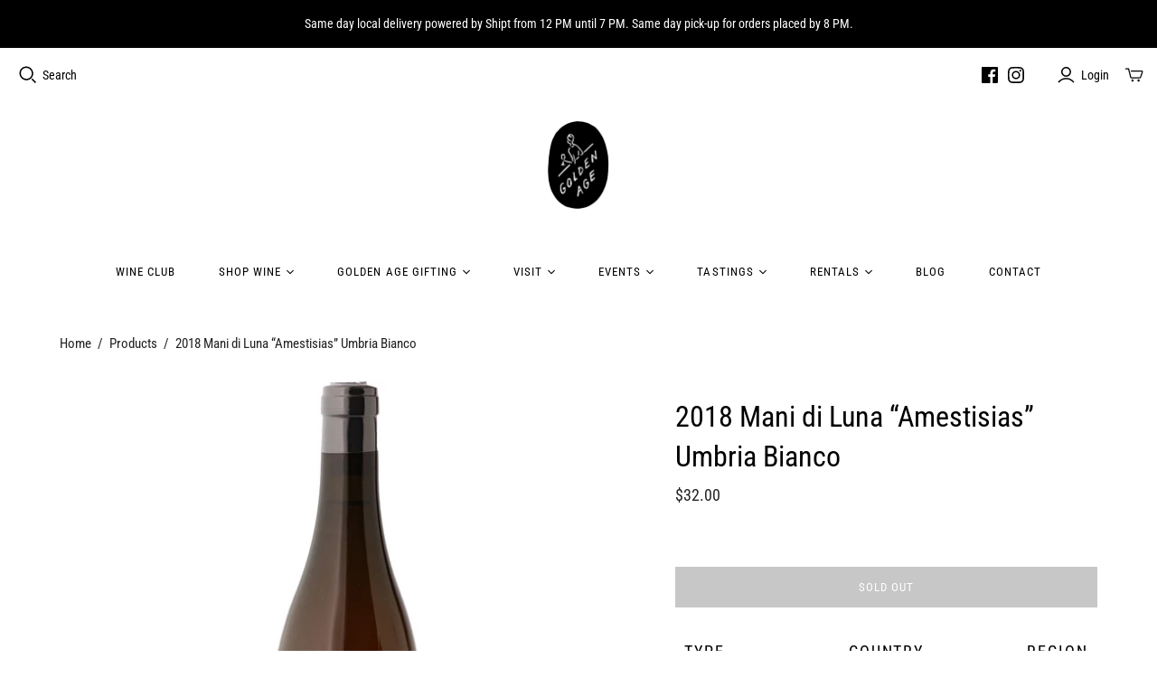

--- FILE ---
content_type: application/x-javascript
request_url: https://app.sealsubscriptions.com/shopify/public/status/shop/golden-age-wine.myshopify.com.js?1769101163
body_size: -289
content:
var sealsubscriptions_settings_updated='1765927017';